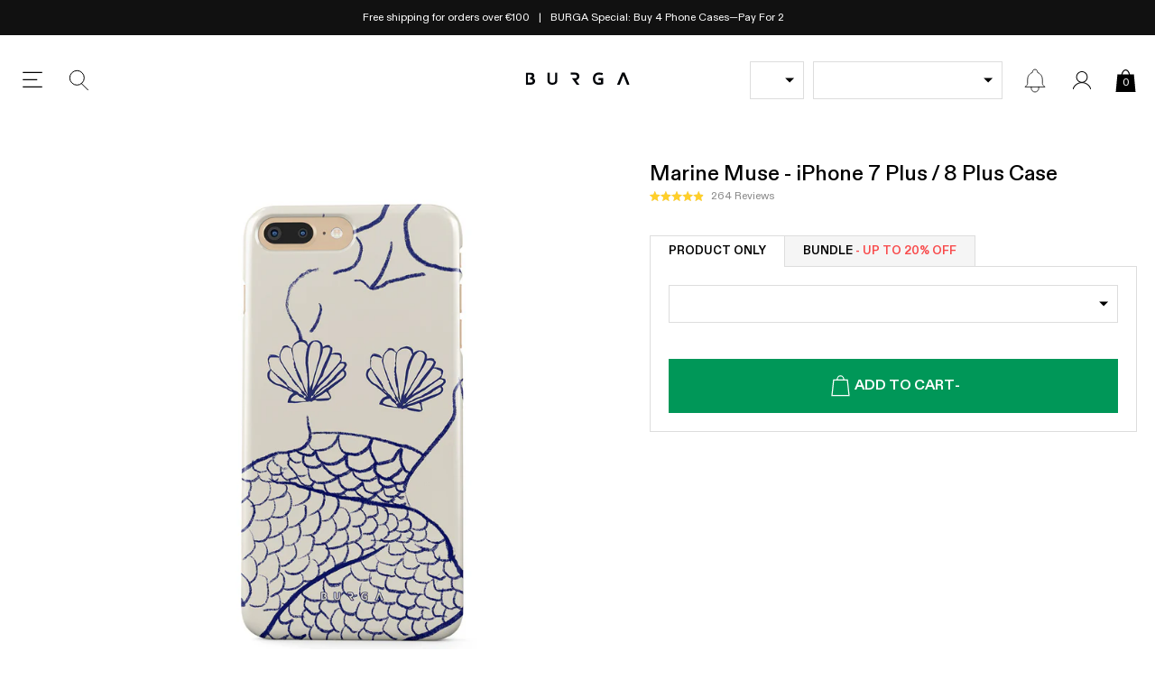

--- FILE ---
content_type: text/css
request_url: https://eu.burga.com/cdn/shop/t/206/assets/stylesheets.product.css?v=139607376809442915901763126730
body_size: 2920
content:
.prod-form__multi-bundles{border:1px solid var(--grey);border-top:none;padding-left:var(--gutter-unit);padding-right:var(--gutter-unit);margin-bottom:var(--gutter-unit)}@media screen and (max-width:767px){.prod-form__multi-bundles{border:none}.prod-form__multi-bundles[data-content=product_form]{padding-left:0;padding-right:0;margin-bottom:0}}.prod-content--sticky{position:sticky;position:-webkit-sticky;transition:top .2s linear;overflow:hidden}.prod-main{display:grid;grid-template-columns:minmax(0,2fr) minmax(0,1fr);grid-template-rows:min-content;gap:0 var(--gutter-unit-m);width:100%;max-width:100%}.prod-main__form{grid-row:span 4}@media screen and (max-width:1280px){.prod-main{grid-template-columns:minmax(0,55fr) minmax(0,45fr)}}@media screen and (max-width:767px){.prod-content--sticky{position:relative;top:auto!important}.prod-main{grid-template-columns:minmax(0,1fr)}}.prod-sticky-atc{position:fixed;top:0;width:100%;background:#fff;transition:opacity .3s linear;z-index:105}.prod-sticky-atc:not(.prod-sticky-atc--is-visible){transform:translateY(-100%);opacity:0}.prod-stock__dot{border-radius:100%;margin-right:5px;content:"";width:4px;height:4px;display:inline-block;margin-top:-1px;vertical-align:middle}.prod-stock__text{display:inline-block;vertical-align:middle}.prod-compare-price{text-decoration:line-through;padding-right:5px;opacity:.7}.prod-compare-price:not([data-compare-at-price=true]){display:none}product-accordion-item:not([hidden]){display:block}.prod-accord__content--faq-mini-accordion{padding-left:15px;padding-right:15px}.prod-accord__content--faq-mini-accordion .prod-accord__title{padding-left:0;padding-right:22px}.prod-accord__content--faq-mini-accordion .prod-accord__title:not(.prod-accord__title--header-only):after{right:0}.prod-accord__title.prod-accord__title--active:not(.prod-accord__title--header-only):after{content:"-"}.prod-accord__title--link:after{display:none}.prod-accord__title--link svg{position:absolute;top:50%;transform:translateY(-50%);width:7px;height:auto;right:20px}.prod-accord__title--link svg *{fill:#979797}.prod-accord__title--design{background-image:url(//eu.burga.com/cdn/shop/t/206/assets/icon.global.info.svg?v=2029071700650117531759494617)}.prod-accord__title--shipping{background-image:url(//eu.burga.com/cdn/shop/t/206/assets/icon.global.shipping.svg?v=167093863410277886541759494619)}.prod-accord__title--reviews{background-image:url(//eu.burga.com/cdn/shop/t/206/assets/icon.global.reviews.svg?v=8374493922424684741759494618)}.prod-accord__title--customize{background-image:url(//eu.burga.com/cdn/shop/t/206/assets/icon.global.customize.svg?v=108972798519098822681759494616)}.wbsk-prod-icons__item img{width:100%;max-width:44px}.prod-feat-review{position:relative;padding:var(--gutter-unit)}.prod-feat-review:before{background-color:#fff;background-image:url(//eu.burga.com/cdn/shop/t/206/assets/quote.svg?v=4164556708281554421759494617);background-repeat:no-repeat;background-position:center;background-size:20px;width:50px;height:30px;content:"";position:absolute;top:0;left:50%;transform:translate(-50%,-50%)}.prod-image-gallery .embla__slide{overflow:hidden;aspect-ratio:1}.prod-image-gallery__bullets{left:50%;bottom:auto;top:50%;right:auto;transform:translate(-50%,-50%)}.prod-design-thumb--active img{border-color:#3968a4}@media screen and (max-width:767px){.wbsk-prod-upsell{background-color:#f5f5f5;padding-top:15px;padding-bottom:15px}.wbsk-prod-upsell h2{text-align:center}}.zoom-toggle{position:absolute;bottom:var(--gutter-unit-s);left:var(--gutter-unit-s)}.zoom-toggle[disabled]{display:none}@media screen and (min-width:767px){.js-prod-image-gallery li .cstmzr-data-preview__mask,.js-prod-image-gallery li img{cursor:zoom-in}.js-prod-image-gallery li[zoomed]{position:relative}.js-prod-image-gallery li[zoomed] .cstmzr-data-preview__mask,.js-prod-image-gallery li[zoomed] img{cursor:zoom-out;position:absolute;top:50%;left:50%;transform-origin:center center}.zoom-toggle{display:none}}.recomatic-responsive-image{text-align:center}.recomatic-responsive-image img{width:100%}.prod-recomatic .brand{display:none}.prod-recomatic .recomatic-product a{border:1px solid #ddd;display:block}.prod-recomatic .recomatic-type,.prod-recomatic .recomatic-vendor-wrap{display:none}.prod-recomatic .recomatic-image-wrap{margin-bottom:20px}.prod-recomatic .recomatic-content-wrap{text-align:center}.prod-recomatic .recomatic-title{font-size:2rem;margin-bottom:10px;font-weight:500}.prod-recomatic .recomatic-price{font-weight:500;font-size:1.5rem;margin-bottom:20px}.prod-main-gallery--has-thumbs{padding-left:calc(var(--prod-main-gallery-thumb) + var(--gutter-unit-s))}.prod-main-gallery-thumbs{position:absolute;top:50%;left:0;width:calc(var(--prod-main-gallery-thumb) - var(--gutter-unit-s));height:calc(100% - 60px);transform:translateY(-50%);z-index:99}.prod-main-gallery-thumbs img{height:100%;width:auto;object-fit:cover}.prod-main-gallery-thumbs .active img{border:1px solid #5b5b5b}.prod-main-gallery-thumbs__control{position:absolute;width:30px;height:30px;left:50%;z-index:99;background-image:url(//eu.burga.com/cdn/shop/t/206/assets/chevron-up-dark.svg?v=183904002504440538121759494616);background-size:auto 10px;background-position:center top;background-repeat:no-repeat;transform-origin:center;opacity:0;transition:opacity .2s linear}.prod-image-gallery:hover .prod-main-gallery-thumbs__control{opacity:1}.prod-main-gallery-thumbs__control--prev{top:0;transform:translate(-50%,-100%)}.prod-main-gallery-thumbs__control--next{bottom:0;transform:translate(-50%,100%) rotate(180deg)}@media screen and (max-width:1024px){.prod-main-gallery--has-thumbs{padding-left:0}}@media screen and (max-width:767px){.wbsk-prod-upsell{background-color:#f5f5f5;padding-top:15px;padding-bottom:15px}.wbsk-prod-upsell h2{text-align:center}.prod-col-swatch{width:calc(12.5% - var(--gutter-unit-xxs));margin-right:var(--gutter-unit-xxs);margin-bottom:var(--gutter-unit-xxs)}}.recomatic-price-wrap.recomatic-compare{color:#000!important}.product-usp-list__item{padding-top:var(--gutter-unit);padding-bottom:var(--gutter-unit);border-top:1px solid var(--grey)}.product-usp-list__item:last-of-type{border-bottom:1px solid var(--grey)}.product-usp-list__img{width:32px;height:32px}.product-usp-list__text{width:calc(100% - 32px);padding-left:var(--gutter-unit);line-height:1.2}@media screen and (max-width:767px){.product-usp-list__item:first-of-type{border-top:none}.product-usp-list__item:last-of-type{border-bottom:none}}.cstmzr-container{max-width:100%;width:892px}.cstmzr-images-wrap{position:relative}.cstmzr-images-wrap:after{position:absolute;left:0;width:100%;height:100%;background:#fff;content:"";background-size:50px;background-repeat:no-repeat;background-position:center;background-image:url(//eu.burga.com/cdn/shop/t/206/assets/loading_spinner.svg?v=97894141419092676431759494621);display:none;z-index:10;top:0}.cstmzr-images-wrap.__image_loading:after{display:block}.cstmzr-canvas{position:fixed;width:736px;top:0;left:-9999999999px;z-index:-9999999;opacity:0}.cstmzr-pdp-toggle{background:#0097581a;color:#009758;min-height:60px}.cstmzr-pdp-toggle[hidden]{display:none}.cstmzr-pdp-toggle svg{width:16px;height:16px}.cstmzr-data-preview{position:absolute;width:100%;height:100%;left:0;top:0;z-index:2}.cstmzr-data-preview img{width:100%;display:block}.cstmzr-data-preview__mask{position:absolute;width:100%;height:100%;left:0;top:0}.cstmzr-controls{background-color:#eee}.cstmzr-controls input{@include resetInput;padding:10px;border:1px solid #ccc;background:#fff;font-size:1.6rem;text-transform:uppercase;@include placeholder{font-size:1.4rem;text-transform:none;}}.cstmzr-controls button{@include resetInput;border:1px solid #fff;background:#fff;color:#ccc;padding:10px 5px;font-size:1.1rem;text-transform:uppercase;letter-spacing:1px}.cstmzr-controls button svg{pointer-events:none;width:auto;height:15px}.cstmzr-controls button svg *{fill:#ccc}.cstmzr-controls button.__is-selected{color:#000;border-color:#000}.cstmzr-controls button.__is-selected svg *{fill:#000}.cstmzr__text-count{position:absolute;top:54%;right:var(--gutter-unit-s);transform:translateY(-50%)}@media screen and (max-width:1024px){.cstmzr-controls__atc{position:sticky;position:-webkit-sticky;bottom:0;left:0;width:100%;background:#fff}}.prod-design-thumb img{border:1px solid #fff;overflow:hidden;display:block;object-fit:cover}.prod-design-thumb--active img,.prod-design-thumb[data-active=true] img{border-color:#3968a4}.sticky-prod-price .prod-price[data-compare-at-price=true]{color:var(--red)}.prod-option-selector-price{display:inline-flex;flex-wrap:wrap;gap:3px;justify-content:center}product-design-selector:not([rendered=true]):after{content:"";display:block;width:22%;aspect-ratio:1}.pswp{--pswp-bg:#000;--pswp-placeholder-bg:#222;--pswp-root-z-index:100000;--pswp-preloader-color:rgba(79,79,79,.4);--pswp-preloader-color-secondary:rgba(255,255,255,.9);--pswp-icon-color:#fff;--pswp-icon-color-secondary:#4f4f4f;--pswp-icon-stroke-color:#4f4f4f;--pswp-icon-stroke-width:2px;--pswp-error-text-color:var(--pswp-icon-color)}.pswp{position:fixed;top:0;left:0;width:100%;height:100%;z-index:var(--pswp-root-z-index);display:none;touch-action:none;outline:0;opacity:.003;contain:layout style size;-webkit-tap-highlight-color:rgba(0,0,0,0)}.pswp:focus{outline:0}.pswp *{box-sizing:border-box}.pswp img{max-width:none}.pswp--open{display:block}.pswp,.pswp__bg{transform:translateZ(0);will-change:opacity}.pswp__bg{opacity:.005;background:var(--pswp-bg)}.pswp,.pswp__scroll-wrap{overflow:hidden}.pswp__scroll-wrap,.pswp__bg,.pswp__container,.pswp__item,.pswp__content,.pswp__img,.pswp__zoom-wrap{position:absolute;top:0;left:0;width:100%;height:100%}.pswp__img,.pswp__zoom-wrap{width:auto;height:auto}.pswp--click-to-zoom.pswp--zoom-allowed .pswp__img{cursor:-webkit-zoom-in;cursor:-moz-zoom-in;cursor:zoom-in}.pswp--click-to-zoom.pswp--zoomed-in .pswp__img{cursor:move;cursor:-webkit-grab;cursor:-moz-grab;cursor:grab}.pswp--click-to-zoom.pswp--zoomed-in .pswp__img:active{cursor:-webkit-grabbing;cursor:-moz-grabbing;cursor:grabbing}.pswp--no-mouse-drag.pswp--zoomed-in .pswp__img,.pswp--no-mouse-drag.pswp--zoomed-in .pswp__img:active,.pswp__img{cursor:-webkit-zoom-out;cursor:-moz-zoom-out;cursor:zoom-out}.pswp__container,.pswp__img,.pswp__button,.pswp__counter{-webkit-user-select:none;-moz-user-select:none;-ms-user-select:none;user-select:none}.pswp__item{z-index:1;overflow:hidden}.pswp__hidden{display:none!important}.pswp__content{pointer-events:none}.pswp__content>*{pointer-events:auto}.pswp__error-msg-container{display:grid}.pswp__error-msg{margin:auto;font-size:1em;line-height:1;color:var(--pswp-error-text-color)}.pswp .pswp__hide-on-close{opacity:.005;will-change:opacity;transition:opacity var(--pswp-transition-duration) cubic-bezier(.4,0,.22,1);z-index:10;pointer-events:none}.pswp--ui-visible .pswp__hide-on-close{opacity:1;pointer-events:auto}.pswp__button{position:relative;display:block;width:50px;height:60px;padding:0;margin:0;overflow:hidden;cursor:pointer;background:none;border:0;box-shadow:none;opacity:.85;-webkit-appearance:none;-webkit-touch-callout:none}.pswp__button:hover,.pswp__button:active,.pswp__button:focus{transition:none;padding:0;background:none;border:0;box-shadow:none;opacity:1}.pswp__button:disabled{opacity:.3;cursor:auto}.pswp__icn{fill:var(--pswp-icon-color);color:var(--pswp-icon-color-secondary)}.pswp__icn{position:absolute;top:14px;left:9px;width:32px;height:32px;overflow:hidden;pointer-events:none}.pswp__icn-shadow{stroke:var(--pswp-icon-stroke-color);stroke-width:var(--pswp-icon-stroke-width);fill:none}.pswp__icn:focus{outline:0}div.pswp__img--placeholder,.pswp__img--with-bg{background:var(--pswp-placeholder-bg)}.pswp__top-bar{position:absolute;left:0;top:0;width:100%;height:60px;display:flex;flex-direction:row;justify-content:flex-end;z-index:10;pointer-events:none!important}.pswp__top-bar>*{pointer-events:auto;will-change:opacity}.pswp__button--close{margin-right:6px}.pswp__button--arrow{position:absolute;width:75px;height:100px;top:50%;margin-top:-50px}.pswp__button--arrow:disabled{display:none;cursor:default}.pswp__button--arrow .pswp__icn{top:50%;margin-top:-30px;width:60px;height:60px;background:none;border-radius:0}.pswp--one-slide .pswp__button--arrow{display:none}.pswp--touch .pswp__button--arrow{visibility:hidden}.pswp--has_mouse .pswp__button--arrow{visibility:visible}.pswp__button--arrow--prev{right:auto;left:0}.pswp__button--arrow--next{right:0}.pswp__button--arrow--next .pswp__icn{left:auto;right:14px;transform:scaleX(-1)}.pswp__button--zoom{display:none}.pswp--zoom-allowed .pswp__button--zoom{display:block}.pswp--zoomed-in .pswp__zoom-icn-bar-v{display:none}.pswp__preloader{position:relative;overflow:hidden;width:50px;height:60px;margin-right:auto}.pswp__preloader .pswp__icn{opacity:0;transition:opacity .2s linear;animation:pswp-clockwise .6s linear infinite}.pswp__preloader--active .pswp__icn{opacity:.85}@keyframes pswp-clockwise{0%{transform:rotate(0)}to{transform:rotate(360deg)}}.pswp__counter{height:30px;margin-top:15px;margin-inline-start:20px;font-size:14px;line-height:30px;color:var(--pswp-icon-color);text-shadow:1px 1px 3px var(--pswp-icon-color-secondary);opacity:.85}.pswp--one-slide .pswp__counter{display:none}.oos_table{border:1px solid #eee}.oos_table__item{min-height:40px;background:#f7f7f7;padding:var(--gutter-unit-d2);border-bottom:1px solid #eee}.oos_table__item:last-child{background:#fff;border-bottom:none}.buyAllAb-xsell-mobile{display:none}.col-thumb-buy-all{position:absolute;top:5px;left:5px;width:20px;z-index:3;height:20px}.col-thumb-buy-all__input{position:absolute;top:0;left:0;width:100%;height:100%;opacity:0}.col-thumb-buy-all__proxy{width:100%;height:100%;border:1px solid var(--grey);display:block}.col-thumb-buy-all__input:checked~.col-thumb-buy-all__proxy{background-color:var(--green);background-image:url(//eu.burga.com/cdn/shop/t/206/assets/checkbox-proxy--active-white.svg?v=134722292186087827851759494620);background-size:13px auto;background-repeat:no-repeat;background-position:center;border-color:var(--green)}.xsell-item{border:1px solid var(--grey)}.xsell-content-toggle{display:none;padding-right:calc(var(--gutter-unit-d2) + 9px);background-image:url(//eu.burga.com/cdn/shop/t/206/assets/icon.chevron-down-dark.svg?v=170472082630340980391759494620);background-position:right center;background-size:9px auto;background-repeat:no-repeat;font-weight:500;text-decoration:underline}.global-cross-sell-feed--buyAllAb-open .xsell-content-toggle{background-image:url(//eu.burga.com/cdn/shop/t/206/assets/icon.chevron-up-dark.svg?v=146663539354222820091759494622)}.xsell-content-toggle:after{content:attr(data-more)}.global-cross-sell-feed--buyAllAb-open .xsell-content-toggle:after{content:attr(data-less)}@media screen and (max-width:767px){.global-cross-sell-feed--buyAllAb{border:1px solid var(--grey);padding:var(--gutter-unit-x2) 0;background:#fff}.global-cross-sell-feed--buyAllAb[data-loading=true] .cwe-ios-fix-wrapper{height:auto}.global-cross-sell-feed--buyAllAb .embla__container{gap:var(--gutter-unit);flex-flow:column}.global-cross-sell-feed--buyAllAb .embla__scrollbar{display:none}.global-cross-sell-feed--buyAllAb .embla__container li:nth-child(n+5){display:none}.global-cross-sell-feed--buyAllAb-open .embla__container li:nth-child(n+5){display:block}.global-cross-sell-feed--buyAllAb .xsell-item{border:none}.xsell-item--buyAllAb{padding:0 var(--gutter-unit) 0 calc(20px + var(--gutter-unit-x2))}.col-thumb-buy-all{top:50%;left:var(--gutter-unit);transform:translateY(-50%)}.xsell-item--buyAllAb .col-thumb-content-wrapper{display:grid;width:100%;grid-template-columns:80px 1fr;grid-template-rows:auto;align-items:start;gap:0 var(--gutter-unit);border:none}.xsell-item--buyAllAb .col-thumb-img{grid-row:span 4}.xsell-item--buyAllAb .col-thumb-variant-details{flex-flow:row wrap;justify-content:space-between}.xsell-item--buyAllAb .col-thumb-variant-details .p-thumb-sub{width:auto;max-width:60%;font-weight:500}.xsell-item--buyAllAb .col-thumb-selectors{grid-column:2}.xsell-content-toggle{display:block}}
/*# sourceMappingURL=/cdn/shop/t/206/assets/stylesheets.product.css.map?v=139607376809442915901763126730 */
